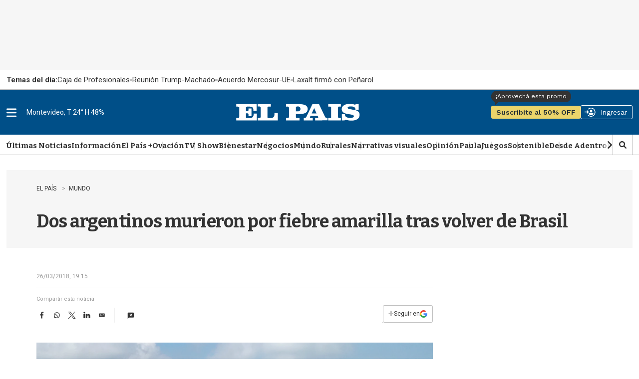

--- FILE ---
content_type: text/html;charset=UTF-8
request_url: https://sso.elpais.com.uy/cas/login?service=https%3A%2F%2Fwww.elpais.com.uy%2Fcas-check
body_size: 9654
content:
<!DOCTYPE html><html>

<head>
    <meta charset="UTF-8" /><meta http-equiv="X-UA-Compatible" content="IE=edge" /><meta name="viewport" content="width=device-width, initial-scale=1, shrink-to-fit=no" /><title>Noticias de Uruguay y el mundo actualizadas - EL PAÍS Uruguay EL PAIS</title>

    
    <link href="https://cdnjs.cloudflare.com/ajax/libs/font-awesome/5.11.2/css/all.css" rel="stylesheet" type="text/css" /><meta http-equiv="X-UA-Compatible" content="IE=edge"/><meta name="viewport" content="width=device-width, initial-scale=1, shrink-to-fit=no"/>
        <link rel="stylesheet" type="text/css" href="/cas/webjars/normalize.css/8.0.1/normalize.css" /><link rel="stylesheet" type="text/css" href="/cas/webjars/bootstrap/5.2.0/css/bootstrap-grid.min.css" /><link rel="stylesheet" type="text/css" href="/cas/webjars/material-components-web/14.0.0/dist/material-components-web.min.css" /><link rel="stylesheet" type="text/css" href="/cas/webjars/mdi__font/6.5.95/css/materialdesignicons.min.css" /><link rel="stylesheet" type="text/css" href="/cas/webjars/datatables/1.12.1/css/jquery.dataTables.min.css" /><link rel="stylesheet" type="text/css" href="/cas/themes/Theme_EPD/css/cas_v1.0.0.css" /><link rel="shortcut icon"
        href="/cas/favicon.ico" /></head>

<body class="login mdc-typography">
    <script type="text/javascript" src="/cas/webjars/jquery/3.6.1/jquery.min.js"></script>
<script type="text/javascript" src="/cas/webjars/datatables/1.12.1/js/jquery.dataTables.min.js"></script>

<script type="text/javascript" src="/cas/webjars/es5-shim/4.5.9/es5-shim.min.js"></script>
    <script type="text/javascript" src="/cas/webjars/css-vars-ponyfill/2.4.7/dist/css-vars-ponyfill.min.js"></script>
    <script type="text/javascript" src="/cas/webjars/material-components-web/14.0.0/dist/material-components-web.min.js"></script>
<script type="text/javascript" src="/cas/themes/Theme_EPD/js/cas_v1.0.0.js"></script>
<script>
    if (typeof resourceLoadedSuccessfully === "function") {
        resourceLoadedSuccessfully();
    }
    $(() => {
        typeof cssVars === "function" && cssVars({onlyLegacy: true});
    })
    var trackGeoLocation = false;
</script>

<script>
    !function(f,b,e,v,n,t,s) {if(f.fbq)return;n=f.fbq=function(){n.callMethod?
        n.callMethod.apply(n,arguments):n.queue.push(arguments)};

        if(!f._fbq)f._fbq=n;n.push=n;n.loaded=!0;n.version='2.0';
        n.queue=[];t=b.createElement(e);t.async=!0;
        t.src=v;s=b.getElementsByTagName(e)[0];
        s.parentNode.insertBefore(t,s)}(window, document,'script', 'https://connect.facebook.net/en_US/fbevents.js');
    fbq('init', '1613511488939261');
    fbq('track', 'PageView');
</script>

<script>
    if(window.self!==window.top){
        let msgData = [{'loginSuccess': false}];
        window.parent.postMessage(JSON.stringify(msgData),"*");
    }
</script>

<noscript>
    <img height="1" width="1" style="display:none" src="https://www.facebook.com/tr?id=1613511488939261&ev=PageView&noscript=1"/></noscript>

<!-- IronFunnel.com --><script type="text/javascript" src="https://cdn1.irontive.com/apps/ironpixel.js"></script>
<script>
  ift("config", "bqw0an", {page_view_auto:!1,load_custom:!0});
</script>

    <div>
    <header id="app-bar" class="mdc-top-app-bar mdc-top-app-bar--fixed mdc-elevation--z4">
    </header>
    <aside id="app-drawer" class="mdc-drawer mdc-drawer--dismissible mdc-drawer--modal">
        <div class="mdc-drawer__header">
          </div>
        <div class="mdc-drawer__content">
            <nav class="mdc-list">
                <a href="/cas/actuator" class="mdc-list-item">
                    <i class="mdi mdi-cogs"></i>&nbsp;
                    <span class="mdc-list-item__text">cas.login.resources.endpoints</span>
                </a>
                <hr class="mdc-list-divider"/><a class="mdc-list-item" href="https://apereo.github.io/cas">
                    <i class="mdi mdi-file-code-outline"></i>&nbsp;
                    <span class="mdc-list-item__text">cas.login.resources.wiki</span>
                </a>
                <a class="mdc-list-item" href="https://github.com/apereo/cas/pulls">
                    <i class="mdi mdi-call-merge"></i>&nbsp;
                    <span class="mdc-list-item__text">cas.login.resources.pulls</span>
                </a>
                <a class="mdc-list-item" href="https://apereo.github.io/cas/developer/Contributor-Guidelines.html">
                    <i class="mdi mdi-information"></i>&nbsp;
                    <span class="mdc-list-item__text">cas.login.resources.contribguide</span>
                </a>
                <a class="mdc-list-item" href="https://apereo.github.io/cas/Support.html">
                    <i class="mdi mdi-help-circle"></i>&nbsp;
                    <span class="mdc-list-item__text">cas.login.resources.support</span>
                </a>
                <a class="mdc-list-item" href="https://apereo.github.io/cas/Mailing-Lists.html">
                    <i class="mdi mdi-email-newsletter"></i>&nbsp;
                    <span class="mdc-list-item__text">cas.login.resources.mailinglist</span>
                </a>
                <a class="mdc-list-item" href="https://gitter.im/apereo/cas">
                    <i class="mdi mdi-message-text"></i>&nbsp;
                    <span class="mdc-list-item__text">cas.login.resources.chat</span>
                </a>
                <a class="mdc-list-item" href="https://apereo.github.io/">
                    <i class="mdi mdi-post"></i>&nbsp;
                    <span class="mdc-list-item__text">cas.login.resources.blog</span>
                </a>
            </nav>
        </div>
    </aside>

    <script>var countMessages = 0;</script>
    <div class="mdc-dialog cas-notification-dialog" id="cas-notification-dialog" role="alertdialog"
         aria-modal="true" aria-labelledby="notif-dialog-title" aria-describedby="notif-dialog-content">
        <div class="mdc-dialog__container">
            <div class="mdc-dialog__surface">
                <h1 class="mdc-dialog__title mt-lg-2" id="notif-dialog-title">
                    Notifications
                </h1>
                <div class="mdc-dialog__content" id="notif-dialog-content">
                    </div>
                <footer class="mdc-dialog__actions">
                    <button type="button" class="mdc-button mdc-dialog__button" data-mdc-dialog-action="accept"
                            data-mdc-dialog-button-default>
                        <span class="mdc-button__label">OK</span>
                    </button>
                </footer>
            </div>
        </div>
        <div class="mdc-dialog__scrim"></div>
    </div>
    <script type="text/javascript">

        (function (material) {
            var header = {
                init: function () {
                    header.attachTopbar();
                    material.autoInit();
                },
                attachDrawer: function () {
                    var elm = document.getElementById('app-drawer');
                    var drawer = material.drawer.MDCDrawer.attachTo(elm);
                    var closeDrawer = function (evt) {
                        drawer.open = false;
                    };
                    
                    try{
                    drawer.foundation_.handleScrimClick = closeDrawer;
                    document.onkeydown = function (evt) {
                        evt = evt || window.event;
                        if (evt.keyCode == 27) {
                            closeDrawer();
                        }
                    };
                      }catch(error){}        
                    header.drawer = drawer;

                    return drawer;
                },
                attachTopbar: function (drawer) {
                    var drawer = header.attachDrawer();
                    var dialog = header.attachNotificationDialog();
                    header.attachDrawerToggle(drawer);
                    //header.attachNotificationToggle(dialog);
                },
                checkCaps: function (ev) {
                    var s = String.fromCharCode(ev.which);
                    if (s.toUpperCase() === s && s.toLowerCase() !== s && !ev.shiftKey) {
                        ev.target.parentElement.classList.add('caps-on');
                    } else {
                        ev.target.parentElement.classList.remove('caps-on');
                    }
                },
                attachDrawerToggle: function (drawer) {
                    var topAppBar = material.topAppBar.MDCTopAppBar.attachTo(document.getElementById('app-bar'));
                    topAppBar.setScrollTarget(document.getElementById('main-content'));
                    topAppBar.listen('MDCTopAppBar:nav', function () {
                        drawer.open = !drawer.open;
                    });
                    return topAppBar;
                },
                attachNotificationDialog: function () {
                    var element = document.getElementById('cas-notification-dialog');
                    var dialog = material.dialog.MDCDialog.attachTo(element);
                    return dialog;
                }
                /*
                ,
                attachNotificationToggle: function (dialog) {
                    var btn = document.getElementById('cas-notifications-menu');
                    btn.addEventListener('click', function () {
                        dialog.open();
                    });
                }
                */
            }


            document.addEventListener('DOMContentLoaded', function () {
                header.init();

                if (countMessages == 0) {
                    window.jQuery('#notifications-count').remove();
                } else {
                    window.jQuery('#notifications-count').text("(" + countMessages + ")")
                }
            });
        })(mdc);
    </script>
</div>

    <div class="mdc-drawer-scrim"></div>

    <div class="mdc-drawer-app-content mdc-top-app-bar--fixed-adjust d-flex justify-content-center">
        <main role="main" id="main-content" class="container-lg py-4">
            <div id="content" class="d-flex justify-content-center">        

        <div class="d-flex justify-content-center flex-md-row flex-column mdc-card mdc-card-content w-lg-30">
          
            <div class="col-lg-4 col-md-6 col-sm-12 col-xs-12  right">                
            
            <section id="loginForm" class="login-section login-form">
                
                <div>


                <!--
                <h3 class="text-center mt-md-0 mt-4">
                    <i class="fas fa-user-shield"></i>
                    <span th:utext="#{screen.welcome.label.loginwith}">External Identity Providers</span>
                </h3>
                --><div id="logoEPD" class="top">
                    <a title="El País" href="https://www.elpais.com.uy/"><img src="images/logo_elpais.png"></a>
				</div>
				
			<!-- legacy --><div id="Audienciamsgsnull">
                    <h2>Ingres&aacute; o registrate gratis</h2>
                </div>


                <div class="d-flex justify-content-center" style="display:block">
                    <ul class="list-unstyled d-flex flex-column m-0 flex-fill">


                        <li class="p-1 login-provider-item">


                            <a class="mdc-button mdc-button--raised w-100 mdc-button-facebook" href="clientredirect?client_name=Facebook&amp;service=https%3A%2F%2Fwww.elpais.com.uy%2Fcas-check" title="Facebook facebook" autoredirect="NONE">

                                <span class="fab fa-facebook-f btn btn-primary btn-lg btn-facebook"></span>
                                 Facebook
                            </a>




                        </li>


                        <li class="p-1 login-provider-item">


                            <a class="mdc-button mdc-button--raised w-100 mdc-button-google2" href="clientredirect?client_name=Google&amp;service=https%3A%2F%2Fwww.elpais.com.uy%2Fcas-check" title="Google google2" autoredirect="NONE">

                                <span class="fab fa-google btn btn-secondary btn-lg btn-google"></span>


                                 Google
                            </a>




                        </li>
                        </ul>
                </div>
            </div>

            <script>
                var redirectTo = $("a[autoRedirectType=true]").attr("href");
                if (redirectTo != null && redirectTo != undefined) {
                    window.location.href = redirectTo;
                }
            </script>                        

        <div class="d-flex flex-column justify-content-between m-auto">        

        <div class="form-wrapper">

            <form method="post" id="fm1" action="login">
                <div id="login-form-controls">  
                    
                    <section class="cas-field my-2=3">
                        </section>                
                    
                    <section class="cas-field my-3">
                        <div class="mdc-text-field  d-flex">
                            <input class="mdc-text-field__input" id="username" type="email" value = "" size="25" tabindex="1" accesskey="u" autocomplete="off" name="username" /><label for="username" class="mdc-floating-label">Email:</label>
                        </div>
                    </section>
                                                            
                    <section class="cas-field my-3 mdc-input-group">
                        <div class="mdc-input-group-field mdc-input-group-field-append">
                            <div class="mdc-text-field  mdc-text-field--with-trailing-icon d-flex caps-check">
                                <input class="mdc-text-field__input pwd" type="password" id="password" size="25" tabindex="2" accesskey="c" autocomplete="off" name="password" value="" /><label for="password" class="mdc-floating-label"><span class="accesskey">C</span>ontraseña:</label>
                            </div>
                            <div class="mdc-text-field-helper-line caps-warn">
                                <p class="mdc-text-field-helper-text mdc-text-field-helper-text--persistent mdc-text-field-helper-text--validation-msg text-danger">
                                    <span >¡La tecla BLOQ MAYÚS está activada!</span>
                                </p>
                            </div>
                        </div>
                        <button class="reveal-password mdc-button mdc-button--raised mdc-input-group-append mdc-icon-button" type="button">
                            <i class="mdi mdi-eye reveal-password-icon"></i>
                            <span class="sr-only">Toggle Password</span>
                        </button>
                    </section>
                   
                    <section class="cas-field my-3">
                        </section>                    

                    <section class="cas-field">
                        <p>
                            <input type="checkbox" name="rememberMe" id="rememberMe" value="true" checked hidden /><label hidden for="rememberMe">Recuérdame</label>
                        </p>
                    </section>                    

                    <section class="cas-field">

                        <input type="hidden" name="execution" value="[base64]"/><input type="hidden" name="_eventId" value="submit"/><input type="hidden" name="geolocation"/></section>

                    <div id="pmlinks" class="my-2">
        <div>
            <span class="fa fa-question-circle"></span>
            <div class="btn btn-password">
                <span><a href="https://test-registro.elpais.com.uy/RegSendPassword.asp">Olvidé mi contraseña </a></span>
            </div>  
        </div>
             
        <script>
            let params = new URLSearchParams(location.search);
            var prefix = window.location.href.split("-")[0];
            var contract = params.get('service');
            //TODO: agregar condicion para el  img src de logo
            
            switch(prefix) {
              case "https://test":
              case "https://sso":
                    $(".btn-password span a").attr('href',  'https://test-registro.elpais.com.uy/RegSendPassword.asp?service=' + contract);                    
                break;
              case "https://pre":
                    $(".btn-password span a").attr('href', prefix + '-registro.elpais.com.uy/RegSendPassword.asp?service=' + contract);
                break;
              default:
                    $(".btn-password span a").attr('href', 'https://registro.elpais.com.uy/RegSendPassword.asp?service=' + contract);
            }            
        </script>
        
    </div>
                    <div class="btn btn-raised btn-default btn-ingresar">

        <button
                tabindex="3"
                class="mdc-button mdc-button--raised"
                name="submit"
                accesskey="l"
                type="submit">
            <span class="mdc-button__label">INICIAR SESIÓN</span>
        </button>

        <div id="_if_otp_login">
            <!-- div ironfunnel aqui --></div>

    </div>
                </div>
            </form>
            
            <script type="text/javascript">
                /*<![CDATA[*/
                var i = "screen.welcome.button.loginwip";
                var j = "INICIAR SESI\u00D3N";
                    /*]]>*/
                    $(window).on('pageshow', function () {
                        $(':submit').prop('disabled', false);
                        $(':submit').attr('value', j);
                    });
                $(document).ready(function () {
                    $("#fm1").submit(function () {
                        $(":submit").attr("disabled", true);
                        $(":submit").attr("value", i);
                        return true;
                    });
                });
            </script>
        </div>

        <span>
            <div id="sidebar">
        
        <div class="btn btn-registrate">
            &iquest;A&uacute;n no ten&eacute;s cuenta? <a href="">Registrate aqu&iacute;</a>
        </div>   
        
        <script>
          var prefix = window.location.hostname.replace(".elpais.com.uy","");
          console.log(prefix);
            switch(prefix) {             
              case "test-sso":
              case "sso-aws":
                  $(".btn-registrate a").attr('href', 'https://test-registro.elpais.com.uy/crearRegistro.asp?service=' + contract);
                break;
              case "pre-sso":
                  $(".btn-registrate a").attr('href', 'https://pre-registro.elpais.com.uy/crearRegistro.asp?service=' + contract);
                break;
              default:
                  $(".btn-registrate a").attr('href', 'https://registro.elpais.com.uy/crearRegistro.asp?service=' + contract);
            }
        </script>
        </div>
        </span>
    </div>
                
         
            </section>
                
                </div>
            
        <div class="col-lg-8 col-md-6 col-sm-12 col-xs-12 left" style="background: url('/cas/images/7.jpg') center center / cover no-repeat" >
            <section id="providers" class="login-section login-providers" >               
            
            </section>
        </div>            
            
            
            
            </div>
    </div>
        </main>
    </div>

    <footer id="footer">
    <!-- <span class="mr-2 d-inline-block">Powered by <a href="http://elpais.com.uy/">El País S.A.</a></span>
    <code class="version" th:text="${'Versión: '+T(org.apereo.cas.util.CasVersion).getVersion()}"></code> --></footer>
    
<script defer src="https://static.cloudflareinsights.com/beacon.min.js/vcd15cbe7772f49c399c6a5babf22c1241717689176015" integrity="sha512-ZpsOmlRQV6y907TI0dKBHq9Md29nnaEIPlkf84rnaERnq6zvWvPUqr2ft8M1aS28oN72PdrCzSjY4U6VaAw1EQ==" data-cf-beacon='{"rayId":"9bf1b5bd68d324ea","version":"2025.9.1","serverTiming":{"name":{"cfExtPri":true,"cfEdge":true,"cfOrigin":true,"cfL4":true,"cfSpeedBrain":true,"cfCacheStatus":true}},"token":"fdb17a67a5d340fb950bf8ed520e0fa3","b":1}' crossorigin="anonymous"></script>
</body>

</html>


--- FILE ---
content_type: text/html
request_url: https://api.ironfunnel.com/globalid?pixel=bqw0an&visitor=0aeb51ed-8507-4797-96af-0fb9b43e29eb_temp
body_size: 17
content:

            <!DOCTYPE html>
            <html lang="en">
            <head>
                <meta charset="UTF-8">
                <meta name="viewport" content="width=device-width, initial-scale=1.0">
                <title>IF</title>
            </head>            
            <body>
                <script>
                    window.onload = function() {
                        window.parent.postMessage('0aeb51ed-8507-4797-96af-0fb9b43e29eb', '*');
                    };
                </script>
            </body>
            </html>
        

--- FILE ---
content_type: text/html
request_url: https://api.ironfunnel.com/globalid?pixel=bqw0an&visitor=50d4ac32-05bd-4b53-a1f7-ae538e5a6c22_temp
body_size: -99
content:

            <!DOCTYPE html>
            <html lang="en">
            <head>
                <meta charset="UTF-8">
                <meta name="viewport" content="width=device-width, initial-scale=1.0">
                <title>IF</title>
            </head>            
            <body>
                <script>
                    window.onload = function() {
                        window.parent.postMessage('0aeb51ed-8507-4797-96af-0fb9b43e29eb', '*');
                    };
                </script>
            </body>
            </html>
        

--- FILE ---
content_type: text/plain;charset=UTF-8
request_url: https://c.pub.network/v2/c
body_size: -263
content:
0e636d81-c335-4ef1-a931-44e5e9844ad7

--- FILE ---
content_type: application/javascript; charset=utf-8
request_url: https://fundingchoicesmessages.google.com/f/AGSKWxWJN4-lEMcEQk1Arm6u-8EmhkrwGE5T0IgJkNtISBwP4F5ul63yz6KQOegv4YKeb4ndokzd8VYNYzYjwRlL9oOcD4VgiSR7nO48HvK8ftAoYqFGWIsxXsnStRueQxzIYZwnJqu9qwBqurJvfJE6DzSAShlMaCr_aFVjariLqXN4oFW5UdRsw0ytYZzh/__480x60_/cpm_ad./adiframem1._down_ad_/ads/click_
body_size: -1291
content:
window['eaa34d47-5919-4103-9942-8c1a066ae794'] = true;

--- FILE ---
content_type: text/plain;charset=UTF-8
request_url: https://c.pub.network/v2/c
body_size: -112
content:
028addb1-8cf3-4a7f-87ab-5864a0a3da8a